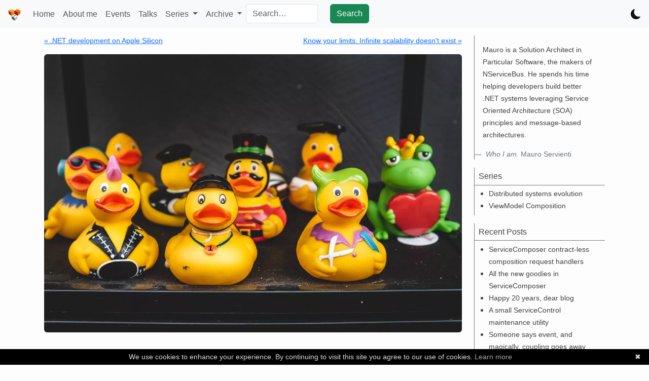

--- FILE ---
content_type: text/html; charset=utf-8
request_url: https://milestone.topics.it/2022/05/23/do-we-need-to-debug-distributed-systems.html
body_size: 8381
content:
<!doctype html>
<html lang="en" data-bs-theme="light">

<head>
  <meta charset="utf-8">
  <meta http-equiv='Content-Type' content='text/html; charset=utf-8' />
  <meta http-equiv="X-UA-Compatible" content="IE=edge">
  <meta name="viewport" content="width=device-width, initial-scale=1, shrink-to-fit=no">

  <title>Do we need to debug distributed systems?</title>
  <meta name="description" content="Human beings are resistant to change. Simultaneously, we prefer reusing what we already know. That’s understandable. By reusing, we apply existing experience...">




  
  
    <meta name="keywords" content="distributed-systems, "/>



  <meta name="twitter:card" content="summary" />
  <meta name="twitter:site" content="@mauroservienti" />
  <meta name="twitter:creator" content="mauroservienti" />

  <meta property="og:locale" content="en_US" />
  <meta property="og:site_name" content="Mauro Servienti - Milestone" />
  <meta property="og:title" content="Do we need to debug distributed systems?" />
  <meta property="og:description" content="We're humans. We are designed to apply previous experience and knowledge to new problems. When faced with distributed systems, we want to debug them. Do we n..." />

  <meta property="og:image" content="https://milestone.topics.it/img/posts/do-we-need-to-debug-distributed-systems/header.jpg" />

  <meta name="theme-color" content="#ed3c0b">
  <!-- Latest compiled and minified CSS -->
  <link href="https://cdn.jsdelivr.net/npm/bootstrap@5.3.3/dist/css/bootstrap.min.css" rel="stylesheet" integrity="sha384-QWTKZyjpPEjISv5WaRU9OFeRpok6YctnYmDr5pNlyT2bRjXh0JMhjY6hW+ALEwIH" crossorigin="anonymous">
  
  <!-- local CSS -->
  <link rel="stylesheet" href="/css/main.css">
  <link rel="canonical" href="https://milestone.topics.it/2022/05/23/do-we-need-to-debug-distributed-systems.html">
  <link rel="alternate" type="application/rss+xml" title="Milestone — Mauro and the sustainable development" href="https://milestone.topics.it/feed.xml" />
  <link rel="shortcut icon" href="/favicon.ico">
  <script defer src="/scripts/theme-switcher.js"></script>
  <script defer src="/scripts/readingTime-vanilla.js"></script>
</head>


<body>

  <header class="site-header">

  <nav class="navbar fixed-top navbar-expand-lg navbar-light bg-light px-3">

    <a class="navbar-brand" href="/"><img src="/img/logo.png" height="25px" width="25px" alt="topics.it logo" /></a>
    <button class="navbar-toggler" type="button" data-bs-toggle="collapse" data-bs-target="#main-navbar" aria-controls="main-navbar" aria-expanded="false" aria-label="Toggle navigation">
      <span class="navbar-toggler-icon"></span>
    </button>

    <!-- Collect the nav links, forms, and other content for toggling -->
    <div class="collapse navbar-collapse" id="main-navbar">
      <ul class="nav navbar-nav">
        <li class="nav-item">
            <a class="nav-link" href="/">Home</a>
          </li>
        
          
          <li class="nav-item">
            <a class="nav-link" href="/about-me/">About me</a>
          </li>
          
        
          
        
          
        
          
        
          
          <li class="nav-item">
            <a class="nav-link" href="/events/">Events</a>
          </li>
          
        
          
        
          
        
          
        
          
        
          
        
          
        
          
          <li class="nav-item">
            <a class="nav-link" href="/talks/">Talks</a>
          </li>
          
        
          
        
          
        
          
        
          
        
          
        
          
        
          
        
          
        
          
        
          
        
          
        
          
        
          
        
          
        
          
        
          
        
          
        
          
        
          
        

        <li class="nav-item dropdown">
          <a class="nav-link dropdown-toggle" href="#" id="seriesDropdownMenuLink" role="button" data-bs-toggle="dropdown" aria-haspopup="true" aria-expanded="false">
            Series
          </a>
          <div class="dropdown-menu" aria-labelledby="seriesDropdownMenuLink">
            
            
            <a class="dropdown-item" href="/series/distributed-systems-evolution.html">Distributed systems evolution</a>
            
            <a class="dropdown-item" href="/series/view-model-composition.html">ViewModel Composition</a>
            
          </div>
        </li>

        <li class="nav-item dropdown">
          <a class="nav-link dropdown-toggle" href="#" id="archiveDropdownMenuLink" role="button" data-bs-toggle="dropdown" aria-haspopup="true" aria-expanded="false">
            Archive
          </a>
          <div class="dropdown-menu" aria-labelledby="archiveDropdownMenuLink">
            <a class="dropdown-item" href="/tags">Tags</a>
            <a class="dropdown-item" href="/archive/posts">All posts</a>
            <a class="dropdown-item" href="/archive/events/">Past events</a>
          </div>
        </li>
        <li class="nav-item">
          <form method="get" id="ddgSearch" action="https://duckduckgo.com/">
            <input type="hidden" name="sites" value="milestone.topics.it"/>
            <input type="hidden" name="kt" value="p"/>
            <div class="row">
              <div class="col">
                <input type="text" class="form-control" name="q" placeholder="Search…" aria-label="Search milestone.topics.it on DuckDuckGo"/>
              </div>
              <div class="col">
                <button class="btn btn-success" type="submit">Search</button>
              </div>
            </div>
        </form>
        </li>
      </ul>
    </div><!-- /.navbar-collapse -->
    <button type="button" class="btn btn-link nav-link ms-auto" id="theme-toggle" aria-label="Toggle dark mode">
      <svg id="theme-icon-light" xmlns="http://www.w3.org/2000/svg" width="20" height="20" fill="currentColor" viewBox="0 0 16 16" style="display: none;">
        <!-- Sun icon (shown in dark mode) -->
        <path d="M8 11a3 3 0 1 1 0-6 3 3 0 0 1 0 6zm0 1a4 4 0 1 0 0-8 4 4 0 0 0 0 8zM8 0a.5.5 0 0 1 .5.5v2a.5.5 0 0 1-1 0v-2A.5.5 0 0 1 8 0zm0 13a.5.5 0 0 1 .5.5v2a.5.5 0 0 1-1 0v-2A.5.5 0 0 1 8 13zm8-5a.5.5 0 0 1-.5.5h-2a.5.5 0 0 1 0-1h2a.5.5 0 0 1 .5.5zM3 8a.5.5 0 0 1-.5.5h-2a.5.5 0 0 1 0-1h2A.5.5 0 0 1 3 8zm10.657-5.657a.5.5 0 0 1 0 .707l-1.414 1.415a.5.5 0 1 1-.707-.708l1.414-1.414a.5.5 0 0 1 .707 0zm-9.193 9.193a.5.5 0 0 1 0 .707L3.05 13.657a.5.5 0 0 1-.707-.707l1.414-1.414a.5.5 0 0 1 .707 0zm9.193 2.121a.5.5 0 0 1-.707 0l-1.414-1.414a.5.5 0 0 1 .707-.707l1.414 1.414a.5.5 0 0 1 0 .707zM4.464 4.465a.5.5 0 0 1-.707 0L2.343 3.05a.5.5 0 1 1 .707-.707l1.414 1.414a.5.5 0 0 1 0 .708z"/>
      </svg>
      <svg id="theme-icon-dark" xmlns="http://www.w3.org/2000/svg" width="20" height="20" fill="currentColor" viewBox="0 0 16 16">
        <!-- Moon icon (shown in light mode) -->
        <path d="M6 .278a.768.768 0 0 1 .08.858 7.208 7.208 0 0 0-.878 3.46c0 4.021 3.278 7.277 7.318 7.277.527 0 1.04-.055 1.533-.16a.787.787 0 0 1 .81.316.733.733 0 0 1-.031.893A8.349 8.349 0 0 1 8.344 16C3.734 16 0 12.286 0 7.71 0 4.266 2.114 1.312 5.124.06A.752.752 0 0 1 6 .278z"/>
      </svg>
    </button>
</nav>

</header>


  <div class="container-fluid">
    <div class="row content">
      <main class="col-12 col-sm-12 col-md-12 col-lg-9 main-column"><div class="post">

  <section class="post-nav">
    <div class="row">
      
      <div class="col-md-6 prev">
        <a href="/2022/05/11/dotnet-development-on-apple-silicon.html">&laquo; .NET development on Apple Silicon</a>
      </div>
      
      
      <div class="col-md-6 next">
        <a href="/2022/05/30/know-your-limits.html">Know your limits. Infinite scalability doesn't exist &raquo;</a>
      </div>
      
    </div>
  </section>

  <header class="post-header">
    
    <picture>
      <source srcset="/img/posts/do-we-need-to-debug-distributed-systems/header.webp" type="image/webp">
      <img class="img-fluid rounded" width="1200" height="630" alt="Do we need to debug distributed systems? header image" src="/img/posts/do-we-need-to-debug-distributed-systems/header.jpg" />
    </picture>
    
    <h1 class="post-title">Do we need to debug distributed systems?</h1>
    <p class="post-meta">
      May 23, 2022 • Mauro Servienti • Reading time: <span class="eta"></span> • <a
        href="https://github.com/mauroservienti/milestone.github.io/tree/master/_posts/2022-05-23-do-we-need-to-debug-distributed-systems.md">Improve
        this post</a> • <a
        href="https://github.com/mauroservienti/milestone.github.io/commits/master/_posts/2022-05-23-do-we-need-to-debug-distributed-systems.md">Changelog</a>
      
    </p>
    
    <p class="post-meta post-tags">Tags:&nbsp;
      
        
        
          
          <a href="/tags/distributed-systems.html"><nobr>Distributed systems</nobr></a>
        
      
    </p>
    
    <hr class="h-splitter" />
  </header>

  <article class="post-content">
    <p>Human beings are resistant to change. Simultaneously, we prefer reusing what we already know. That’s understandable. By reusing, we apply existing experience to new problems, and we avoid inventing new solutions for what might be the same problem under a new vest.</p>

<p>When we’re presented with a distributed system, in its more straightforward form, two different processes communicating over a channel (e.g., HTTP), we apply previous knowledge and ask: “how do we debug that thing?”. And we mean it literally: how do we debug, as in how do we set a breakpoint in one process, another one in the second process and observe the code flow from one to the other. Exactly like if we were debugging procedural code in a monolithic process.</p>

<blockquote>
  <p>In this post, I’m referring to debugging in the context of automated debugging tools in an IDE.</p>
</blockquote>

<p>Let’s pause for a second and discuss why we feel the need to debug. Generally, that’s connected to complex design, spaghetti code, or lack of tests. Mind that I’m not saying that the opposite is true. Simple design, simple code, and tests don’t eliminate the need for debugging. However, they significantly reduce it.</p>

<p>Complexity makes it hard to understand what’s happening, especially when observing unexpected behaviors. To untangle complexity, we need to go through every step to detect where the issue is.</p>

<p>One way to deal with complexity and its consequences is to untangle it earlier. Componentization is a way to reduce complexity. If we design components following the single responsibility principle (SRP), we can produce smaller black boxes that we can test and understand better, reducing the need to resort to debugging.</p>

<p>Another way to reduce complexity is to remove <a href="https://milestone.topics.it/2021/12/20/you-dont-need-that-abstraction.html">unnecessary abstractions</a>. Abstractions can increase the time it takes to fully grasp what’s going on by looking at a piece of code.</p>

<p>Can we state that componentization and fewer abstractions lead to more testable code? I think so, yes. However, it’s the wrong question. We should be looking for more test effectiveness than more testable code.</p>

<p>We need to be aware that if we go too far with componentization, we risk ending up with somewhat anemic components that are trivially easy to test but meaningless from the business perspective. We want to look for a signal when we need to use many components to satisfy a business requirement. That is a sign that we probably pushed too far toward componentization. It’s hard to give away numbers. However, my rule of thumb is that there isn’t a one-to-one relationship between business requirements and components. At the same time, it’s not one-to-fifty either.</p>

<p>My favorite signal is when there are <em>too many components to address one business requirement</em>: You probably experienced it yourself. Investigating a web application, for example, controllers are invoking business services. Business services depend on repositories, and finally, repositories access the database. There is little to no value in all these hops. It’s hard to see where the business process is happening. In many cases, all those abstractions are there to return some DTOs to the caller. Again, we need to question whether we need an abstraction.</p>

<p>When designing a distributed system, we tackle complexity by <a href="https://milestone.topics.it/2022/01/03/is-it-complex-break-it-down.html">breaking the system apart</a>. The result is autonomous components that can be tested in isolation and are also meaningful from the business perspective. The goal is simplicity; distributed systems are already complex enough that we don’t want to add additional complexity by, for example, introducing unneeded abstractions.</p>

<p>It seems to me we have a good enough answer to the opening question. We don’t need to debug distributed systems. We might need to debug autonomous components in isolation. That’s fine. Those are regular classes that we can test and debug.</p>

<p>A more appropriate question might be: can we debug distributed systems? And the answer is no, not really.</p>

<p>We can build distributed systems samples with debugging in mind. Compared with the real world, they are trivial and, in many cases, full of hacks to make them runnable from a developer’s machine. For example, we build them using one tech stack like .NET.</p>

<p>Let’s face it. Do you think there is a locally installable version of the “amazon.com” solution? That we can open our favorite IDE (Integrated Development Environment) and start a debugging session?</p>

<p>Not to mention that we don’t have a single stack trace or memory dump. We’ll have multiple of those coming from different machines. Everything will be more complicated thanks to <a href="https://en.wikipedia.org/wiki/Clock_synchronization">clock drift issues</a>. It makes it harder to understand what happened before what.</p>

<h2 id="conclusion">Conclusion</h2>

<p>When faced with new challenges, it’s OK to apply previous experience and reuse what we already know, including the tools we’re acquainted with. Simultaneously we need to be careful. We may want to pause and step back and evaluate if our approach fits the challenge. There is a chance that the set of available tools is inadequate, and we need to learn something new or apply different techniques.</p>

<p>For more information, you can reach out to me or my dear friend and colleague <a href="https://twitter.com/noctovis">Laila</a>, who’s <a href="https://techorama.be/speakers/session/message-processing-failed-but-whats-the-root-cause/">presenting on the topic</a> at Techorama.</p>

<hr />

<p>Photo by <a href="https://unsplash.com/@jupp?utm_source=unsplash&amp;utm_medium=referral&amp;utm_content=creditCopyText">Jonathan Kemper</a> on <a href="https://unsplash.com/?utm_source=unsplash&amp;utm_medium=referral&amp;utm_content=creditCopyText">Unsplash</a></p>

  </article>


  <div id="disqus_thread"></div>
  <script type="text/javascript">
    /* * * CONFIGURATION VARIABLES * * */
    var disqus_shortname = 'milestonetopicsit';

    /* * * DON'T EDIT BELOW THIS LINE * * */
    (function () {
      var dsq = document.createElement('script'); dsq.type = 'text/javascript'; dsq.async = true;
      dsq.src = '//' + disqus_shortname + '.disqus.com/embed.js';
      (document.getElementsByTagName('head')[0] || document.getElementsByTagName('body')[0]).appendChild(dsq);
    })();
  </script>
  <noscript>Please enable JavaScript to view the <a href="https://disqus.com/?ref_noscript" rel="nofollow">comments
      powered by Disqus.</a></noscript>

</div>
</main>
      <div class="d-none d-sm-none d-md-none d-lg-block col-lg-3 sidebar-column"><section class="sidebar">

    
    <div class="sidebar-widget sidebar-bio">
        <p class="p-3">
            <small>Mauro is a Solution Architect in Particular Software, the makers of NServiceBus. He spends his time helping developers build better .NET systems leveraging Service Oriented Architecture (SOA) principles and message-based architectures.
</small>
            <footer class="blockquote-footer">
                <a class="muted-link inherit-color" title="About me..." href="/about-me/">
                    <cite title="Who I am.">Who I am.</cite> Mauro Servienti</a>
            </footer>
        </p>
    </div>
    

    
    
    
    
    

    <div class="sidebar-widget sidebar-series">
        <header>Series</header>
        <section>
            <ul>
                
                
                <li><small>
                        
                        <a class="muted-link inherit-color" title="Distributed systems evolution"
                            href="/series/distributed-systems-evolution.html">Distributed systems evolution</a>
                        
                    </small></li>
                
                <li><small>
                        
                        <a class="muted-link inherit-color" title="ViewModel Composition"
                            href="/series/view-model-composition.html">ViewModel Composition</a>
                        
                    </small></li>
                
            </ul>
        </section>
    </div>

    
    <div class="sidebar-widget sidebar-recent-posts">
        <header>Recent Posts</header>
        <section>
            <ul>
                
                <li><small>
                        
                        <a class="muted-link inherit-color" title="ServiceComposer contract-less composition request handlers"
                            href="/2025/04/23/contract-less-handlers.html">ServiceComposer contract-less composition request handlers</a>
                        
                    </small></li>
                
                <li><small>
                        
                        <a class="muted-link inherit-color" title="All the new goodies in ServiceComposer"
                            href="/2025/01/08/all-new-goodies-in-servicecomposer.html">All the new goodies in ServiceComposer</a>
                        
                    </small></li>
                
                <li><small>
                        
                        <a class="muted-link inherit-color" title="Happy 20 years, dear blog"
                            href="/2024/11/30/anniversary.html">Happy 20 years, dear blog</a>
                        
                    </small></li>
                
                <li><small>
                        
                        <a class="muted-link inherit-color" title="A small ServiceControl maintenance utility"
                            href="/2024/04/09/service-control-ghost-endpoints.html">A small ServiceControl maintenance utility</a>
                        
                    </small></li>
                
                <li><small>
                        
                        <a class="muted-link inherit-color" title="Someone says event, and magically, coupling goes away"
                            href="/2024/02/16/events-magic.html">Someone says event, and magically, coupling goes away</a>
                        
                    </small></li>
                
                <li><small>
                        
                        <a class="muted-link inherit-color" title="I gotta tell you: CQRS doesn't imply Event Sourcing"
                            href="/2024/01/27/cqrs-and-es.html">I gotta tell you: CQRS doesn't imply Event Sourcing</a>
                        
                    </small></li>
                
                <li><small>
                        
                        <a class="muted-link inherit-color" title="Mattox: simple, pre-configured NServiceBus endpoints"
                            href="/2024/01/08/mattox-endpoints.html">Mattox: simple, pre-configured NServiceBus endpoints</a>
                        
                    </small></li>
                
                <li><small>
                        
                        <a class="muted-link inherit-color" title="Compensation is all around us"
                            href="/2023/11/28/compensation.html">Compensation is all around us</a>
                        
                    </small></li>
                
            </ul>
        </section>
    </div>
    

    
    
    
    
    <div class="sidebar-widget sidebar-recent-events">
        <header>Recent Events
        </header>
        <section>
            <div class="p-1">
                <small>I recently had the opportunity to deliver talks at the following events:</small>
            </div>
            <ul>
                
                <li><small>
                        
                        <a class="muted-link inherit-color" title="Software Architecture fwdays’24"
                            href="/events/software-architecture-fwdays24.html">Software Architecture fwdays’24</a>
                        
                    </small></li>
                
                <li><small>
                        
                        <a class="muted-link inherit-color" title=".NET Usergroup Zentralschweiz"
                            href="/events/aws-luzern-02-2023.html">.NET Usergroup Zentralschweiz</a>
                        
                    </small></li>
                
                <li><small>
                        
                        <a class="muted-link inherit-color" title=".NET User Group Bern"
                            href="/events/aws-bern-02-2023.html">.NET User Group Bern</a>
                        
                    </small></li>
                
                <li><small>
                        
                        <a class="muted-link inherit-color" title="Ticino Software Craft Meetup"
                            href="/events/ticino-software-craft-2022.html">Ticino Software Craft Meetup</a>
                        
                    </small></li>
                
            </ul>
            <div class="p-1">
                <small>Each event lists links to slides, demos, recording, and additional material. Check them out.</small>
            </div>
        </section>
    </div>
    
    

</section>
</div>
    </div>
  </div>

  <footer class="site-footer">

  <div class="wrapper">

    <h3 class="footer-heading">Milestone — Mauro and the sustainable development</h3>
    <p class="text">The journey is the most important thing, not the destination. Find your next destination and start traveling again.
</p>
    <hr/>
    
    <div class="row">
      <div class="col-md-6">
        <ul class="links-list left-links-list">

          <li>
              <span class="icon icon-github">
                <svg viewBox="0 0 16 16">
                  <path fill="#828282" d="M7.999,0.431c-4.285,0-7.76,3.474-7.76,7.761 c0,3.428,2.223,6.337,5.307,7.363c0.388,0.071,0.53-0.168,0.53-0.374c0-0.184-0.007-0.672-0.01-1.32 c-2.159,0.469-2.614-1.04-2.614-1.04c-0.353-0.896-0.862-1.135-0.862-1.135c-0.705-0.481,0.053-0.472,0.053-0.472 c0.779,0.055,1.189,0.8,1.189,0.8c0.692,1.186,1.816,0.843,2.258,0.645c0.071-0.502,0.271-0.843,0.493-1.037 C4.86,11.425,3.049,10.76,3.049,7.786c0-0.847,0.302-1.54,0.799-2.082C3.768,5.507,3.501,4.718,3.924,3.65 c0,0,0.652-0.209,2.134,0.796C6.677,4.273,7.34,4.187,8,4.184c0.659,0.003,1.323,0.089,1.943,0.261 c1.482-1.004,2.132-0.796,2.132-0.796c0.423,1.068,0.157,1.857,0.077,2.054c0.497,0.542,0.798,1.235,0.798,2.082 c0,2.981-1.814,3.637-3.543,3.829c0.279,0.24,0.527,0.713,0.527,1.437c0,1.037-0.01,1.874-0.01,2.129 c0,0.208,0.14,0.449,0.534,0.373c3.081-1.028,5.302-3.935,5.302-7.362C15.76,3.906,12.285,0.431,7.999,0.431z"/>
                </svg>
              </span>
              <span><a href="https://github.com/mauroservienti">mauroservienti</a></span>
          </li>

          <li>
              <span class="icon icon-linkedin">
                <svg xmlns="http://www.w3.org/2000/svg" width="16" height="16" fill="currentColor" class="bi bi-linkedin" viewBox="0 0 16 16">
                  <path d="M0 1.146C0 .513.526 0 1.175 0h13.65C15.474 0 16 .513 16 1.146v13.708c0 .633-.526 1.146-1.175 1.146H1.175C.526 16 0 15.487 0 14.854zm4.943 12.248V6.169H2.542v7.225zm-1.2-8.212c.837 0 1.358-.554 1.358-1.248-.015-.709-.52-1.248-1.342-1.248S2.4 3.226 2.4 3.934c0 .694.521 1.248 1.327 1.248zm4.908 8.212V9.359c0-.216.016-.432.08-.586.173-.431.568-.878 1.232-.878.869 0 1.216.662 1.216 1.634v3.865h2.401V9.25c0-2.22-1.184-3.252-2.764-3.252-1.274 0-1.845.7-2.165 1.193v.025h-.016l.016-.025V6.169h-2.4c.03.678 0 7.225 0 7.225z"/>
                </svg>
              </span>
              <span><a href="https://www.linkedin.com/in/mauroservienti">In/mauroservienti</a></span>
          </li>
          
          <li>
              <span class="icon icon-rss">
                <svg viewBox="0 0 33 33">
                  <path d="M 4.259,23.467c-2.35,0-4.259,1.917-4.259,4.252c0,2.349, 1.909,4.244, 4.259,4.244 c 2.358,0, 4.265-1.895, 4.265-4.244C 8.525,25.383, 6.618,23.467, 4.259,23.467zM 0.005,10.873l0,6.133 c 3.993,0, 7.749,1.562, 10.577,4.391c 2.825,2.822, 4.384,6.595, 4.384,10.603l 6.16,0 C 21.125,20.349, 11.648,10.873, 0.005,10.873zM 0.012,0l0,6.136 c 14.243,0, 25.836,11.604, 25.836,25.864L 32,32 C 32,14.36, 17.648,0, 0.012,0z"></path>
                </svg>
              </span>
              <span><a href="/feed.xml">Subscribe to RSS</a></span>
          </li>
        </ul>    
      </div>
      <div class="col-md-6">
        <ul class="links-list right-links-list">
                    <li>
            <a href="https://mauroservienti.typeform.com/to/luuJPw">
              <span class="icon icon-typeform">
              </span>
              <span>Contact</span>
            </a>
          </li>
          <li>
            <a href="/privacy">
              <span class="icon icon-privacy">
              </span>
              <span>Privacy</span>
            </a>
          </li>
          <li>
            <a href="/credits">
              <span class="icon icon-credits">
              </span>
              <span>Credits</span>
            </a>
          </li>
        </ul>
      </div>
    </div>

    <hr/>
    <p class="text"><small>Except where otherwise noted, content on this site is licensed under a <a class="muted-link inherit-color" href="https://creativecommons.org/licenses/by-nd/4.0/" target=_blank>Creative Commons Attribution-NoDerivatives 4.0 International (CC BY-ND 4.0)</a>.</small></p>

  </div>

  <script defer src="https://cdn.jsdelivr.net/npm/bootstrap@5.3.3/dist/js/bootstrap.bundle.min.js" integrity="sha384-YvpcrYf0tY3lHB60NNkmXc5s9fDVZLESaAA55NDzOxhy9GkcIdslK1eN7N6jIeHz" crossorigin="anonymous"></script>
  <script src="https://cdn.jsdelivr.net/npm/masonry-layout@4.2.2/dist/masonry.pkgd.min.js" integrity="sha384-GNFwBvfVxBkLMJpYMOABq3c+d3KnQxudP/mGPkzpZSTYykLBNsZEnG2D9G/X/+7D" crossorigin="anonymous" async></script>

  

</footer>


  <script defer type="text/javascript" id="cookiebanner" src="/scripts/cookiebanner.min.js"
    data-moreinfo="/privacy"></script>
<script defer src="https://static.cloudflareinsights.com/beacon.min.js/vcd15cbe7772f49c399c6a5babf22c1241717689176015" integrity="sha512-ZpsOmlRQV6y907TI0dKBHq9Md29nnaEIPlkf84rnaERnq6zvWvPUqr2ft8M1aS28oN72PdrCzSjY4U6VaAw1EQ==" data-cf-beacon='{"version":"2024.11.0","token":"5b90491c41674fc79d870798e77f9d55","r":1,"server_timing":{"name":{"cfCacheStatus":true,"cfEdge":true,"cfExtPri":true,"cfL4":true,"cfOrigin":true,"cfSpeedBrain":true},"location_startswith":null}}' crossorigin="anonymous"></script>
</body>

</html>


--- FILE ---
content_type: text/css; charset=utf-8
request_url: https://milestone.topics.it/css/main.css
body_size: 1846
content:
:root{--site-text-color: #111;--site-text-color-light: #515151;--site-background-color: #fdfdfd;--site-brand-color: #2a7ae2;--site-grey-color: #595959;--site-grey-color-light: #767676;--site-grey-color-dark: #424242;--site-code-background: #eef;--site-code-border: #c2c2c2}[data-bs-theme="dark"]{--site-text-color: #e0e0e0;--site-text-color-light: #b0b0b0;--site-background-color: #1a1a1a;--site-brand-color: #5a9cf0;--site-grey-color: #a0a0a0;--site-grey-color-light: #9a9a9a;--site-grey-color-dark: #c0c0c0;--site-code-background: #2d2d2d;--site-code-border: #4a4a4a}[data-bs-theme="dark"] .navbar{--bs-navbar-color: rgba(255, 255, 255, 0.85);--bs-navbar-hover-color: rgba(255, 255, 255, 1);--bs-navbar-active-color: #fff;--bs-navbar-disabled-color: rgba(255, 255, 255, 0.25);--bs-navbar-toggler-icon-bg: url("data:image/svg+xml,%3csvg xmlns='http://www.w3.org/2000/svg' viewBox='0 0 30 30'%3e%3cpath stroke='rgba%28255, 255, 255, 0.85%29' stroke-linecap='round' stroke-miterlimit='10' stroke-width='2' d='M4 7h22M4 15h22M4 23h22'/%3e%3c/svg%3e");--bs-navbar-toggler-border-color: rgba(255, 255, 255, 0.1);background-color:var(--bs-dark) !important}body{font-family:Helvetica,Arial,sans-serif;font-size:16px;line-height:1.5;font-weight:300;color:var(--site-text-color, #111);background-color:var(--site-background-color, #fdfdfd);-webkit-text-size-adjust:100%;padding-top:50px}blockquote{color:var(--site-grey-color, #828282);border-left:2px solid var(--site-grey-color-light, #c2c2c2);padding-left:15px}blockquote>:last-child{margin-bottom:0}.icon>svg{display:inline-block;width:16px;height:16px;vertical-align:middle}.icon>svg path{fill:var(--site-grey-color, #828282)}.link-icon{height:10px}hr.h-splitter{margin-top:10px;margin-bottom:10px}a.muted-link{text-decoration:none;color:var(--site-text-color, #111)}a.muted-link:hover{text-decoration:underline}pre,code{font-size:15px;border:1px solid var(--site-code-border, #c2c2c2);border-radius:3px;background-color:var(--site-code-background, #eef)}code{padding:1px 5px}pre{padding:8px 12px;overflow-x:scroll}pre>code{border:0;padding-right:0;padding-left:0;background-color:transparent}.mermaid{margin-bottom:1rem}.row[data-masonry] .card{width:100%}[data-bs-theme="dark"] .card .card-title,[data-bs-theme="dark"] .card .card-text,[data-bs-theme="dark"] .card .card-body{color:var(--site-text-color, #e0e0e0)}[data-bs-theme="dark"] .card .card-title .muted-link,[data-bs-theme="dark"] .card .card-body .muted-link{color:var(--site-text-color, #e0e0e0)}[data-bs-theme="dark"] .card .text-muted{color:var(--site-text-color-light, #b0b0b0)}.border-none{border-width:0 !important}.transparent{background-color:transparent !important}.inherit-color{color:inherit !important}.content{margin-top:20px;margin-left:5%;margin-right:5%}@media screen and (max-width: 768px){.content{margin-left:0px;margin-right:0px}}.home .site-description{text-align:justify;text-justify:newspaper}.home .upcoming-event{background-color:#f5f5f5}[data-bs-theme="dark"] .home .upcoming-event{background-color:#2a2a2a}.home .upcoming-event .upcoming-event-details{padding-left:0.5rem}.site-footer{padding-top:10px;padding-left:20px;padding-right:20px;margin-top:20px;margin-bottom:20px;margin-left:5%;margin-right:5%;border-top-style:solid;border-top-width:1px;border-top-color:var(--site-grey-color-dark, #424242)}.site-footer ul.links-list{margin:0;padding:0;list-style-type:none}.site-footer ul.right-links-list{text-align:right}.site-footer .footer-heading{color:var(--site-grey-color-light, #c2c2c2)}.site-footer .wrapper .text{color:var(--site-grey-color-light, #c2c2c2);font-style:italic}.page .page-footer .page-meta{font-size:14px;color:var(--site-grey-color, #828282)}table,th,td{border:1px solid #b4b4b4}[data-bs-theme="dark"] table,[data-bs-theme="dark"] th,[data-bs-theme="dark"] td{border-color:#505050}table{text-align:center;margin-bottom:15px}th,td{padding:5px}th{background-color:gainsboro}[data-bs-theme="dark"] th{background-color:#3a3a3a}.sidebar-widget{border-left:var(--site-grey-color-light, #c2c2c2) 1px solid;margin-bottom:1rem;color:var(--site-grey-color-dark, #424242)}.sidebar-widget header{border-bottom:var(--site-grey-color-light, #c2c2c2) 1px solid;padding:.3rem;padding-left:.5rem;color:var(--site-grey-color-dark, #424242)}.sidebar-widget section{color:var(--site-grey-color-dark, #424242);padding:.3rem}.sidebar-widget section ul{padding-inline-start:1.5rem;margin-bottom:.1rem}.post-list{margin:0;padding:0;list-style-type:none}.post-nav{font-size:14px}.post-nav .next{text-align:right}.post-header img{margin-top:1rem}.post-header .post-title{margin-top:1.5rem;margin-bottom:1.5rem}.post-content{padding-top:10px;padding-bottom:10px}.post-meta{font-size:14px;color:var(--site-grey-color, #828282)}.events-list{margin:0;padding:0;list-style-type:none}.event-content{padding-top:10px;padding-bottom:10px}.event-content h1,.event-content h2,.event-content h3,.event-content h4,.event-content h5,.event-content h6{font-style:italic}.event-header .event-title{margin-top:1.5rem;margin-bottom:1.5rem}.event-meta{font-size:14px;color:var(--site-grey-color, #828282)}.link-icon{margin-left:3px}.event-details-icon{margin-right:3px;height:14px}.event-url{font-size:.8em;white-space:nowrap;overflow:hidden;text-overflow:ellipsis}.profile-url{font-size:.8em;white-space:nowrap;overflow:hidden;text-overflow:ellipsis}.event-date{margin-right:5px}.event-location{margin-right:5px}.sessions-list{margin:0;margin-top:15px;margin-left:5px;padding:0;list-style:none}.sessions-list .session{margin-bottom:10px}.sessions-list .session-title{font-style:italic}.sessions-list .session-abstract{color:var(--site-text-color-light, #515151)}.sessions-list .session-details-icon{margin-right:3px;height:14px}.sessions-list .session-url{font-size:.8em}.sessions-list .session-language{font-size:.8em}.sessions-list .session-details{margin-right:3px;color:var(--site-text-color-light, #515151)}.sessions-list .session-resources{padding:3px;border-top-style:none;border-top-color:var(--site-grey-color-light, #dcdcdc);border-top-width:1px;border-bottom-style:solid;border-bottom-color:var(--site-grey-color-light, #dcdcdc);border-bottom-width:1px}.talk-header{text-align:right}.talk-meta{font-size:14px;color:var(--site-grey-color, #828282)}.talk-content{padding-top:10px;padding-left:20px;padding-bottom:10px}@media screen and (max-width: 768px){.talk-content{border-left-width:0px;padding-left:0px}}.talk-title{text-align:center}.talk-synopsis{padding-left:20px;padding-right:20px;text-align:justify}.talk-languages{font-size:14px;color:var(--site-grey-color, #828282);text-align:center}.talk-url{font-size:.8em;white-space:nowrap;overflow:hidden;text-overflow:ellipsis}.talks-list .panel-heading{padding:0px}.series .series-header .series-title{margin-top:.8rem;margin-bottom:.8rem}.series .series-posts-list .post-details .post-details-icon{margin-right:3px;height:14px}.series .series-meta{font-size:14px;color:var(--site-grey-color, #828282)}.highlight{background:#fff}.highlight .c{color:#998;font-style:italic}.highlight .err{color:#a61717;background-color:#e3d2d2}.highlight .k{font-weight:bold}.highlight .o{font-weight:bold}.highlight .cm{color:#998;font-style:italic}.highlight .cp{color:#999;font-weight:bold}.highlight .c1{color:#998;font-style:italic}.highlight .cs{color:#999;font-weight:bold;font-style:italic}.highlight .gd{color:#000;background-color:#fdd}.highlight .gd .x{color:#000;background-color:#faa}.highlight .ge{font-style:italic}.highlight .gr{color:#a00}.highlight .gh{color:#999}.highlight .gi{color:#000;background-color:#dfd}.highlight .gi .x{color:#000;background-color:#afa}.highlight .go{color:#888}.highlight .gp{color:#555}.highlight .gs{font-weight:bold}.highlight .gu{color:#aaa}.highlight .gt{color:#a00}.highlight .kc{font-weight:bold}.highlight .kd{font-weight:bold}.highlight .kp{font-weight:bold}.highlight .kr{font-weight:bold}.highlight .kt{color:#458;font-weight:bold}.highlight .m{color:#099}.highlight .s{color:#d14}.highlight .na{color:teal}.highlight .nb{color:#0086B3}.highlight .nc{color:#458;font-weight:bold}.highlight .no{color:teal}.highlight .ni{color:purple}.highlight .ne{color:#900;font-weight:bold}.highlight .nf{color:#900;font-weight:bold}.highlight .nn{color:#555}.highlight .nt{color:navy}.highlight .nv{color:teal}.highlight .ow{font-weight:bold}.highlight .w{color:#bbb}.highlight .mf{color:#099}.highlight .mh{color:#099}.highlight .mi{color:#099}.highlight .mo{color:#099}.highlight .sb{color:#d14}.highlight .sc{color:#d14}.highlight .sd{color:#d14}.highlight .s2{color:#d14}.highlight .se{color:#d14}.highlight .sh{color:#d14}.highlight .si{color:#d14}.highlight .sx{color:#d14}.highlight .sr{color:#009926}.highlight .s1{color:#d14}.highlight .ss{color:#990073}.highlight .bp{color:#999}.highlight .vc{color:teal}.highlight .vg{color:teal}.highlight .vi{color:teal}.highlight .il{color:#099}[data-bs-theme="dark"] .highlight{background:#272822}[data-bs-theme="dark"] .highlight .c{color:#75715e;font-style:italic}[data-bs-theme="dark"] .highlight .err{color:#f92672;background-color:transparent}[data-bs-theme="dark"] .highlight .k{color:#66d9ef;font-weight:bold}[data-bs-theme="dark"] .highlight .o{color:#f92672;font-weight:bold}[data-bs-theme="dark"] .highlight .cm{color:#75715e;font-style:italic}[data-bs-theme="dark"] .highlight .cp{color:#75715e;font-weight:bold}[data-bs-theme="dark"] .highlight .c1{color:#75715e;font-style:italic}[data-bs-theme="dark"] .highlight .cs{color:#75715e;font-weight:bold;font-style:italic}[data-bs-theme="dark"] .highlight .gd{color:#f92672}[data-bs-theme="dark"] .highlight .gd .x{color:#f92672}[data-bs-theme="dark"] .highlight .ge{font-style:italic}[data-bs-theme="dark"] .highlight .gr{color:#f92672}[data-bs-theme="dark"] .highlight .gh{color:#a6e22e}[data-bs-theme="dark"] .highlight .gi{color:#a6e22e}[data-bs-theme="dark"] .highlight .gi .x{color:#a6e22e}[data-bs-theme="dark"] .highlight .go{color:#888}[data-bs-theme="dark"] .highlight .gp{color:#f8f8f2}[data-bs-theme="dark"] .highlight .gs{font-weight:bold}[data-bs-theme="dark"] .highlight .gu{color:#75715e}[data-bs-theme="dark"] .highlight .gt{color:#f92672}[data-bs-theme="dark"] .highlight .kc{color:#66d9ef;font-weight:bold}[data-bs-theme="dark"] .highlight .kd{color:#66d9ef;font-weight:bold}[data-bs-theme="dark"] .highlight .kp{color:#66d9ef;font-weight:bold}[data-bs-theme="dark"] .highlight .kr{color:#66d9ef;font-weight:bold}[data-bs-theme="dark"] .highlight .kt{color:#66d9ef;font-weight:bold}[data-bs-theme="dark"] .highlight .m{color:#ae81ff}[data-bs-theme="dark"] .highlight .s{color:#e6db74}[data-bs-theme="dark"] .highlight .na{color:#a6e22e}[data-bs-theme="dark"] .highlight .nb{color:#f8f8f2}[data-bs-theme="dark"] .highlight .nc{color:#a6e22e;font-weight:bold}[data-bs-theme="dark"] .highlight .no{color:#66d9ef}[data-bs-theme="dark"] .highlight .ni{color:#f8f8f2}[data-bs-theme="dark"] .highlight .ne{color:#a6e22e;font-weight:bold}[data-bs-theme="dark"] .highlight .nf{color:#a6e22e;font-weight:bold}[data-bs-theme="dark"] .highlight .nn{color:#f8f8f2}[data-bs-theme="dark"] .highlight .nt{color:#f92672}[data-bs-theme="dark"] .highlight .nv{color:#f8f8f2}[data-bs-theme="dark"] .highlight .ow{color:#f92672;font-weight:bold}[data-bs-theme="dark"] .highlight .w{color:#f8f8f2}[data-bs-theme="dark"] .highlight .mf{color:#ae81ff}[data-bs-theme="dark"] .highlight .mh{color:#ae81ff}[data-bs-theme="dark"] .highlight .mi{color:#ae81ff}[data-bs-theme="dark"] .highlight .mo{color:#ae81ff}[data-bs-theme="dark"] .highlight .sb{color:#e6db74}[data-bs-theme="dark"] .highlight .sc{color:#e6db74}[data-bs-theme="dark"] .highlight .sd{color:#e6db74}[data-bs-theme="dark"] .highlight .s2{color:#e6db74}[data-bs-theme="dark"] .highlight .se{color:#ae81ff}[data-bs-theme="dark"] .highlight .sh{color:#e6db74}[data-bs-theme="dark"] .highlight .si{color:#e6db74}[data-bs-theme="dark"] .highlight .sx{color:#e6db74}[data-bs-theme="dark"] .highlight .sr{color:#e6db74}[data-bs-theme="dark"] .highlight .s1{color:#e6db74}[data-bs-theme="dark"] .highlight .ss{color:#e6db74}[data-bs-theme="dark"] .highlight .bp{color:#f8f8f2}[data-bs-theme="dark"] .highlight .vc{color:#f8f8f2}[data-bs-theme="dark"] .highlight .vg{color:#f8f8f2}[data-bs-theme="dark"] .highlight .vi{color:#f8f8f2}[data-bs-theme="dark"] .highlight .il{color:#ae81ff}


--- FILE ---
content_type: application/javascript; charset=utf-8
request_url: https://milestone.topics.it/scripts/theme-switcher.js
body_size: 83
content:
(function() {
  'use strict';

  const STORAGE_KEY = 'theme';
  const THEME_LIGHT = 'light';
  const THEME_DARK = 'dark';

  function getStoredTheme() {
    return localStorage.getItem(STORAGE_KEY);
  }

  function setStoredTheme(theme) {
    localStorage.setItem(STORAGE_KEY, theme);
  }

  function getPreferredTheme() {
    const storedTheme = getStoredTheme();
    if (storedTheme) {
      return storedTheme;
    }
    return window.matchMedia('(prefers-color-scheme: dark)').matches ? THEME_DARK : THEME_LIGHT;
  }

  function setTheme(theme) {
    document.documentElement.setAttribute('data-bs-theme', theme);
    updateToggleIcon(theme);
  }

  function updateToggleIcon(theme) {
    const lightIcon = document.getElementById('theme-icon-light');
    const darkIcon = document.getElementById('theme-icon-dark');
    if (lightIcon && darkIcon) {
      if (theme === THEME_DARK) {
        lightIcon.style.display = 'block';
        darkIcon.style.display = 'none';
      } else {
        lightIcon.style.display = 'none';
        darkIcon.style.display = 'block';
      }
    }
  }

  // Apply theme immediately to prevent flash
  setTheme(getPreferredTheme());

  // Listen for system preference changes
  window.matchMedia('(prefers-color-scheme: dark)').addEventListener('change', function(e) {
    if (!getStoredTheme()) {
      setTheme(e.matches ? THEME_DARK : THEME_LIGHT);
    }
  });

  // Initialize toggle button when DOM is ready
  document.addEventListener('DOMContentLoaded', function() {
    // Ensure icons are correctly set after DOM load
    updateToggleIcon(getPreferredTheme());

    const toggle = document.getElementById('theme-toggle');
    if (toggle) {
      toggle.addEventListener('click', function() {
        const current = document.documentElement.getAttribute('data-bs-theme');
        const newTheme = current === THEME_DARK ? THEME_LIGHT : THEME_DARK;
        setTheme(newTheme);
        setStoredTheme(newTheme);
      });
    }
  });
})();


--- FILE ---
content_type: application/javascript; charset=utf-8
request_url: https://milestone.topics.it/scripts/readingTime-vanilla.js
body_size: -308
content:
function calculateReadingTime(element, wordsPerMinute = 270) {
  const text = element.textContent || element.innerText;
  const words = text.trim().split(/\s+/).length;
  const minutes = Math.ceil(words / wordsPerMinute);
  return minutes < 1 ? 'Less than a minute' : minutes + ' min';
}

document.addEventListener('DOMContentLoaded', function() {
  const content = document.querySelector('.post-content');
  const eta = document.querySelector('.eta');
  if (content && eta) {
    eta.textContent = calculateReadingTime(content);
  }
});
